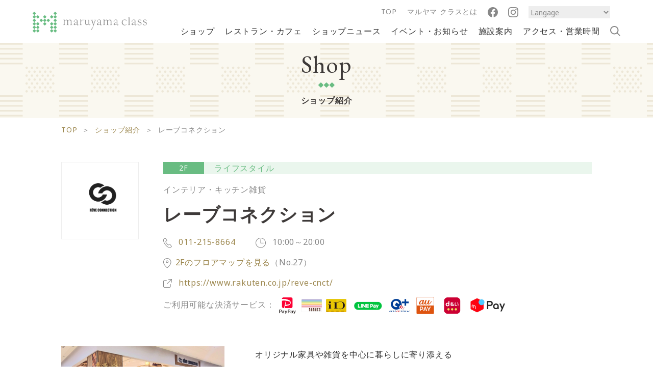

--- FILE ---
content_type: text/html; charset=UTF-8
request_url: https://maruyama-class.com/shop/reveconnection
body_size: 5874
content:
<!DOCTYPE html>
<html lang="ja">
<head prefix="og: http://ogp.me/ns# fb: http://ogp.me/ns/fb#">
<meta charset="UTF-8">
<meta http-equiv="X-UA-Compatible" content="IE=edge">

<meta name="format-detection" content="telephone=no,address=no,email=no">
<meta name="viewport" content="width=device-width, initial-scale=1.0, maximum-scale=1.0, user-scalable=no">

<link rel="icon" href="/favicon.ico" />

<link rel="stylesheet" type="text/css" href="https://maruyama-class.com/wp-content/themes/maruyama/css/common.css" />

<link href="https://fonts.googleapis.com/css2?family=Noto+Sans:ital,wght@0,400;0,700;1,400;1,700&display=swap" rel="stylesheet">
<link href="https://fonts.googleapis.com/css2?family=EB+Garamond:wght@400;500;600;700;800&display=swap" rel="stylesheet">

<script src="//ajax.googleapis.com/ajax/libs/jquery/2.1.4/jquery.min.js"></script>
<script>
window.jQuery || document.write('<script src="https://maruyama-class.com/wp-content/themes/maruyama/js/jquery-2.1.4.min.js"><\/script>')
</script>
<script src="https://cdnjs.cloudflare.com/ajax/libs/object-fit-images/3.2.4/ofi.js"></script>

<script src="https://maruyama-class.com/wp-content/themes/maruyama/js/common.js"></script>
<script src="https://maruyama-class.com/wp-content/themes/maruyama/js/slick.js"></script>

<title>レーブコネクション  | マルヤマ クラス [ maruyama class ]</title>
<meta name="description" content="クオリティフードマーケット、スポーツクラブをはじめ、レストラン、ファッション、雑貨、美容室、スクールなど。6つのフロアに集結する、バラエティ豊かなショップ。ショッピングはもちろん、憩いの場として、想い想いのライフスタイルを彩るパートナーとしてご利用ください。">
<meta property="og:type" content="website">
<meta property="og:url" content="https://maruyama-class.com/">
<meta property="og:site_name" content="マルヤマ クラス [ maruyama class ]">
<meta property="og:title" content="ショップ詳細 | マルヤマ クラス [ maruyama class ]">
<meta property="og:description" content="クオリティフードマーケット、スポーツクラブをはじめ、レストラン、ファッション、雑貨、美容室、スクールなど。6つのフロアに集結する、バラエティ豊かなショップ。ショッピングはもちろん、憩いの場として、想い想いのライフスタイルを彩るパートナーとしてご利用ください。">
<meta property="og:image" content="https://maruyama-class.com/wp-content/themes/maruyama/ogp.jpg">

<link rel="stylesheet" type="text/css" href="https://maruyama-class.com/wp-content/themes/maruyama/css/shop_detail.css" />

  
	
<!-- Google tag (gtag.js) -->
<script async src="https://www.googletagmanager.com/gtag/js?id=G-4CGGQFK49E"></script>
<script>
  window.dataLayer = window.dataLayer || [];
  function gtag(){dataLayer.push(arguments);}
  gtag('js', new Date());

  gtag('config', 'G-4CGGQFK49E');
</script>


<meta name='robots' content='max-image-preview:large' />
<link rel='dns-prefetch' href='//maruyama-class.com' />
<link rel='dns-prefetch' href='//s.w.org' />
<link rel="alternate" type="application/rss+xml" title="mc &raquo; reveconnection による投稿のフィード" href="https://maruyama-class.com/shop/reveconnection/feed" />
		<script type="text/javascript">
			window._wpemojiSettings = {"baseUrl":"https:\/\/s.w.org\/images\/core\/emoji\/13.1.0\/72x72\/","ext":".png","svgUrl":"https:\/\/s.w.org\/images\/core\/emoji\/13.1.0\/svg\/","svgExt":".svg","source":{"concatemoji":"https:\/\/maruyama-class.com\/wp-includes\/js\/wp-emoji-release.min.js"}};
			!function(e,a,t){var n,r,o,i=a.createElement("canvas"),p=i.getContext&&i.getContext("2d");function s(e,t){var a=String.fromCharCode;p.clearRect(0,0,i.width,i.height),p.fillText(a.apply(this,e),0,0);e=i.toDataURL();return p.clearRect(0,0,i.width,i.height),p.fillText(a.apply(this,t),0,0),e===i.toDataURL()}function c(e){var t=a.createElement("script");t.src=e,t.defer=t.type="text/javascript",a.getElementsByTagName("head")[0].appendChild(t)}for(o=Array("flag","emoji"),t.supports={everything:!0,everythingExceptFlag:!0},r=0;r<o.length;r++)t.supports[o[r]]=function(e){if(!p||!p.fillText)return!1;switch(p.textBaseline="top",p.font="600 32px Arial",e){case"flag":return s([127987,65039,8205,9895,65039],[127987,65039,8203,9895,65039])?!1:!s([55356,56826,55356,56819],[55356,56826,8203,55356,56819])&&!s([55356,57332,56128,56423,56128,56418,56128,56421,56128,56430,56128,56423,56128,56447],[55356,57332,8203,56128,56423,8203,56128,56418,8203,56128,56421,8203,56128,56430,8203,56128,56423,8203,56128,56447]);case"emoji":return!s([10084,65039,8205,55357,56613],[10084,65039,8203,55357,56613])}return!1}(o[r]),t.supports.everything=t.supports.everything&&t.supports[o[r]],"flag"!==o[r]&&(t.supports.everythingExceptFlag=t.supports.everythingExceptFlag&&t.supports[o[r]]);t.supports.everythingExceptFlag=t.supports.everythingExceptFlag&&!t.supports.flag,t.DOMReady=!1,t.readyCallback=function(){t.DOMReady=!0},t.supports.everything||(n=function(){t.readyCallback()},a.addEventListener?(a.addEventListener("DOMContentLoaded",n,!1),e.addEventListener("load",n,!1)):(e.attachEvent("onload",n),a.attachEvent("onreadystatechange",function(){"complete"===a.readyState&&t.readyCallback()})),(n=t.source||{}).concatemoji?c(n.concatemoji):n.wpemoji&&n.twemoji&&(c(n.twemoji),c(n.wpemoji)))}(window,document,window._wpemojiSettings);
		</script>
		<style type="text/css">
img.wp-smiley,
img.emoji {
	display: inline !important;
	border: none !important;
	box-shadow: none !important;
	height: 1em !important;
	width: 1em !important;
	margin: 0 .07em !important;
	vertical-align: -0.1em !important;
	background: none !important;
	padding: 0 !important;
}
</style>
	<link rel='stylesheet' id='wp-block-library-css'  href='https://maruyama-class.com/wp-includes/css/dist/block-library/style.min.css' type='text/css' media='all' />
<link rel='stylesheet' id='wp-pagenavi-css'  href='https://maruyama-class.com/wp-content/plugins/wp-pagenavi/pagenavi-css.css' type='text/css' media='all' />
<link rel="https://api.w.org/" href="https://maruyama-class.com/wp-json/" /><link rel="alternate" type="application/json" href="https://maruyama-class.com/wp-json/wp/v2/users/116" /><link rel="EditURI" type="application/rsd+xml" title="RSD" href="https://maruyama-class.com/xmlrpc.php?rsd" />
<link rel="wlwmanifest" type="application/wlwmanifest+xml" href="https://maruyama-class.com/wp-includes/wlwmanifest.xml" /> 
</head>

<body>

<div id="Page">

<!--==========================
Header
============================-->
<header id="Header" class="top" role="banner">
  <div class="inner">
    <h1 class="logo">
      <a href="/"><img src="https://maruyama-class.com/wp-content/themes/maruyama/images/common/logo.png" alt="maruyamaclass" height="20"></a>
    </h1>

    <div class="icon_box sp">
      <div class="box_inner">
        <p><a href="/facility"><img src="https://maruyama-class.com/wp-content/themes/maruyama/images/common/icon_info.png" width="20"></a></p>
        <p class="time"><img src="https://maruyama-class.com/wp-content/themes/maruyama/images/common/icon_time.png" width="20"></p>
      </div>
    </div>

    <div class="nav_box">
      <p class="menu-trigger"><a>
        <span></span>
        <span></span>
        <span></span>
      </a></p>
    </div>

    <!-- ~~~ グローバルナビ ~~~ -->
    <div class="global_navi" role="navigation">
      <div class="global_navi_inner cf">
        <div class="sub_navi">
          <ul>
            <li><a href="/">TOP</a></li>
            <li><a href="/about/">マルヤマ クラスとは</a></li>
            <li><a href="https://www.facebook.com/maruyamaclass/" target="_blank"><img src="https://maruyama-class.com/wp-content/themes/maruyama/images/common/icon_fb.png" width="20"></a></li>
            <li><a href="https://www.instagram.com/maruyamaclass/?hl=ja" target="_blank"><img src="https://maruyama-class.com/wp-content/themes/maruyama/images/common/icon_ig.png" width="20"></a></li>
            <li><select  onChange="location.href=value;"><option value="https://maruyama-class.com/">Langage</option><option value="https://translate.google.com/translate?hl=&sl=auto&tl=en&u=https%3A%2F%2Fmaruyama-class.com%2F">English</option></select></li>
            <li class="search_btn">
              <img src="https://maruyama-class.com/wp-content/themes/maruyama/images/common/icon_search.png">
            </li>
          </ul>
        </div>

        <!-- ナビ -->
        <nav id="Navi">
          <ul class="cf en">
            <li>
              <a href="/shop?c=food">ショップ</a>
            </li>
            <li>
              <a href="/shop?c=cafe">レストラン・カフェ</a>
            </li>
            <li>
              <a href="/news/">ショップニュース</a>
            </li>
            <li>
              <a href="/information/">イベント・お知らせ</a>
            </li>
            <li>
              <a href="/facility/">施設案内</a>
            </li>
            <li>
              <a href="/facility#Sec01">アクセス・営業時間</a>
            </li>
            <li class="search_btn">
              <img src="https://maruyama-class.com/wp-content/themes/maruyama/images/common/icon_search.png">
            </li>
          </ul>
        </nav><!-- // #Navi -->
        <!-- //ナビ -->

      </div><!-- // .global_navi_inner -->

    </div><!-- // .global_navi -->
    <!-- ~~~ //グローバルナビ ~~~ -->
  </div>
</header><!-- // #Header -->

<div class="search_form pc">
  <form id="Form-pc" action="/" method="get">
      <p><input id="s-box-pc" name="s" type="text" placeholder="キーワードを入力"/></p>
      <button type="submit" id="s-btn-area-pc"><div id="s-btn">検索する</div></button>
  </form>
</div>

<div class="sp_nav_box sp">
  <div class="nav_box_inner">
    <p class="top_link sp"><a href="/">TOP<span><img src="https://maruyama-class.com/wp-content/themes/maruyama/images/common/icon_arrow_03.png" width="9"></span></a></p>

    <div id="Navi_icon" class="sp">
      <ul>
        <li><a href="/shop?c=food"><img src="https://maruyama-class.com/wp-content/themes/maruyama/images/common/icon_shop.png" alt="ショップ" height="37"><span>ショップ</span></a></li>
        <li><a href="/shop?c=cafe"><img src="https://maruyama-class.com/wp-content/themes/maruyama/images/common/icon_restaurant.png" alt="レストラン・カフェ" width="40"><span>レストラン・カフェ</span></a></li>
        <li><a href="/news/"><img src="https://maruyama-class.com/wp-content/themes/maruyama/images/common/icon_news.png" alt="ショップニュース" width="26"><span>ショップニュース</span></a></li>
        <li><a href="/information/"><img src="https://maruyama-class.com/wp-content/themes/maruyama/images/common/icon_event.png" alt="イベント・お知らせ" width="26"><span>イベント・お知らせ</span></a></li>
        <li><a href="/facility/"><img src="https://maruyama-class.com/wp-content/themes/maruyama/images/common/icon_info_02.png" alt="施設案内" width="31.5"><span>施設案内</span></a></li>
        <li><a href="/facility#Sec01"><img src="https://maruyama-class.com/wp-content/themes/maruyama/images/common/icon_access_time.png" alt="アクセス・営業時間" width="39.5"><span>アクセス・営業時間</span></a></li>
      </ul>
    </div>
    <form id="Form" action="/" method="get">
        <p><label><img src="https://maruyama-class.com/wp-content/themes/maruyama/images/common/icon_search.png"></label><input id="s-box" name="s" type="text" placeholder="キーワードを入力"/></p>
        <button type="submit" id="s-btn-area"><div id="s-btn">検索</div></button>
    </form>
    <div class="footer_navi">
      <ul class="bottom">
        <li>
          <a href="/about/">マルヤマ クラスとは</a>
        </li>
        <li>
          <a href="/mokuyo/">木曜の市</a>
        </li>
        <li>
          <a href="https://maruyama-class.com/pdf/zoo_03.pdf">Zooっと割</a>
        </li>
        <li>
          <a href="/recruit/">求人情報</a>
        </li>
        <li>
          <a href="/sitepolicy/">サイトご利用にあたって</a>
        </li>
        <li>
          <a href="/sitemap/">サイトマップ</a>
        </li>
      </ul>
      <div class="sns">
        <ul>
          <li><a href="https://www.facebook.com/maruyamaclass/"><img src="https://maruyama-class.com/wp-content/themes/maruyama/images/common/icon_fb.png" width="40"></a></li>
          <li><a href="https://www.instagram.com/maruyamaclass/?hl=ja"><img src="https://maruyama-class.com/wp-content/themes/maruyama/images/common/icon_ig.png" width="40"></a></li>
        </ul>
      </div>
      <p class="langage"><select onChange="location.href=value;"><option value="https://maruyama-class.com/">Langage</option><option value="https://translate.google.com/translate?hl=&sl=auto&tl=en&u=https%3A%2F%2Fmaruyama-class.com%2F">English</option></select></p>
      <p class="close">閉じる<span><img src="https://maruyama-class.com/wp-content/themes/maruyama/images/common/icon_close.png" width="11" alt="close"></span></p>
    </div>

  </div>
</div>

<div class="hours_box sp">
  <h2>Opening hours<span><img src="https://maruyama-class.com/wp-content/themes/maruyama/images/common/ttl_mark.png" width="14">営業時間のご案内</span></h2>
  <div class="floor_hour">
    <div class="hour_box">
      <div class="box_inner">
        <h3>B1F<span>Life support floor</span></h3>
        <p class="txt"><span><img src="https://maruyama-class.com/wp-content/themes/maruyama/images/common/ttl_mark.png" width="14"></span>ライフサポートフロア</p>
        <div class="hour_detail">
          <p><img src="https://maruyama-class.com/wp-content/themes/maruyama/images/common/icon_time_02.png" width="30"></p>
          <p class="time">営業時間 10:00 ~ 20:00</p>
        </div>
      </div>
    </div>
    <div class="hour_box">
      <div class="box_inner">
        <h3>1F<span>Food boutique floor</span></h3>
        <p class="txt"><span><img src="https://maruyama-class.com/wp-content/themes/maruyama/images/common/ttl_mark.png" width="14"></span>フードブティックフロア</p>
        <div class="hour_detail">
          <p><img src="https://maruyama-class.com/wp-content/themes/maruyama/images/common/icon_time_02.png" width="30"></p>
          <p class="time">営業時間 10:00 ~ 20:00</p>
        </div>
        <p>※一部店舗は営業時間が異なります。</p>
      </div>
    </div>
    <div class="hour_box">
      <div class="box_inner">
        <h3>2F<span>Fashion & Life style floor</span></h3>
        <p class="txt"><span><img src="https://maruyama-class.com/wp-content/themes/maruyama/images/common/ttl_mark.png" width="14"></span>ファッション＆ライフスタイルフロア</p>
        <div class="hour_detail">
          <p><img src="https://maruyama-class.com/wp-content/themes/maruyama/images/common/icon_time_02.png" width="30"></p>
          <p class="time">営業時間 10:00 ~ 20:00</p>
        </div>
      </div>
    </div>
    <div class="hour_box">
      <div class="box_inner">
        <h3>3F<span>Service & Beauty & Restaurant floor</span></h3>
        <p class="txt"><span><img src="https://maruyama-class.com/wp-content/themes/maruyama/images/common/ttl_mark.png" width="14"></span>サービス＆ビューティー＆レストランフロア</p>
        <div class="hour_detail">
          <p><img src="https://maruyama-class.com/wp-content/themes/maruyama/images/common/icon_time_02.png" width="30"></p>
          <p class="time">営業時間 10:00 ~ 22:00</p>
        </div>
      </div>
    </div>
    <div class="hour_box">
      <div class="box_inner">
        <h3>4F/5F<span>Physical care floor</span></h3>
        <p class="txt"><span><img src="https://maruyama-class.com/wp-content/themes/maruyama/images/common/ttl_mark.png" width="14"></span>フィジカルケアフロア</p>
        <div class="hour_detail">
          <p><img src="https://maruyama-class.com/wp-content/themes/maruyama/images/common/icon_time_02.png" width="30"></p>
          <p class="time">営業時間 10:00 ~ 23:00</p>
        </div>
      </div>
    </div>
  </div>

  <div class="txt_box">
    <p class="txt">曜日やショップごとに営業時間が異なります。<br>
  詳しくは施設案内でご確認ください。</p>
    <div class="btn_box brown">
      <p><a href="/facility/">施設案内を見る<span><img src="https://maruyama-class.com/wp-content/themes/maruyama/images/common/icon_arrow_02.png" width="20"></span></a></p>
    </div>
    <p class="close">閉じる<span><img src="https://maruyama-class.com/wp-content/themes/maruyama/images/common/icon_close.png" width="11" alt="close"></span></p>
  </div>

</div>
<div id="Content" class="cf">
  <div class="under_mv">
    <h1>Shop</h1>
    <h2>ショップ紹介</h2>
  </div>
  <div class="bread">
    <ul>
      <li><a href="/">TOP</a><span>＞</span></li>
      <li><a href="/shop/">ショップ紹介</a><span>＞</span></li>
      <li>レーブコネクション </li>
    </ul>
  </div>

  <main id="Main" role="main">
    <section id="Sec01">
      <div class="inner cf">
        <div class="shop_info">
          <p class="logo"><img src="https://maruyama-class.com/wp-content/uploads/2022/09/00b42e4585e897444baacacf1bfceb33-scaled.jpg"></p>
          <div class="txt">
            <div class="meta">
               <p class="floor">2F</p>
               <p class="cat">ライフスタイル</p>
            </div>
            <p class="sub_cat">インテリア・キッチン雑貨</p>
            <h2>レーブコネクション </h2>

            <div class="other_info">
              <div class="info">
                <p class="tel"><a href="tel:011-215-8664">
                  <img src="https://maruyama-class.com/wp-content/themes/maruyama/images/common/icon_phone.png" width="17"> 011-215-8664                </a></p>
                <p class="time"><img src="https://maruyama-class.com/wp-content/themes/maruyama/images/common/icon_time.png" width="20"> 10:00～20:00</p>
              </div>
              <p class="map"><img src="https://maruyama-class.com/wp-content/themes/maruyama/images/common/icon_pin.png" width="15.5"><a href="/shop/?f=2F">2Fのフロアマップを見る</a>（No.27）</p>
                            <p class="link"><img src="https://maruyama-class.com/wp-content/themes/maruyama/images/common/icon_link.png" width="17"> <a href="https://www.rakuten.co.jp/reve-cnct/" target="_blank">https://www.rakuten.co.jp/reve-cnct/</a></p>
              
              <ul class="sns">
                
                
                              </ul>
                            <p class="pay">ご利用可能な決済サービス：
                <span>
                <img src="https://maruyama-class.com/wp-content/themes/maruyama/images/shop/detail/paypay.png"><img src="https://maruyama-class.com/wp-content/themes/maruyama/images/shop/detail/nanaco.png"><img src="https://maruyama-class.com/wp-content/themes/maruyama/images/shop/detail/id.png"><img src="https://maruyama-class.com/wp-content/themes/maruyama/images/shop/detail/linepay.png"><img src="https://maruyama-class.com/wp-content/themes/maruyama/images/shop/detail/quicpay.png"><img src="https://maruyama-class.com/wp-content/themes/maruyama/images/shop/detail/aupay.png"><img src="https://maruyama-class.com/wp-content/themes/maruyama/images/shop/detail/dbarai.png"><img src="https://maruyama-class.com/wp-content/themes/maruyama/images/shop/detail/mpay.png">              </p>
                            
            </div>
          </div>
        </div>

        <div class="img_box">
                    <p class="img"><img src="https://maruyama-class.com/wp-content/uploads/2022/10/73c42f096e7474596a9bb3d38589b5fe-scaled.jpg"></p>
                    <p>オリジナル家具や雑貨を中心に暮らしに寄り添える<br />
人に優しく嬉しいアイテムをセレクトしているSHOPです。<br />
人と人の繋がりを大切に笑顔とあなたの暮らしのスパイスになる物を<br />
お届けしたいと思います。</p>
        </div>

      </div><!-- // .inner -->
    </section><!-- // #Sec01 -->

      </main>
</div>

<footer id="Footer" role="contentinfo">

  <div class="bnr_top">
    <ul>
            <li><a href="https://maruyama-class.com/recruit/" target="_blank"><img src="https://maruyama-class.com/wp-content/uploads/2020/11/bnr_02.png"></a></li>
            <li><a href="https://contact.mjpm.co.jp/inquiry/leasing" target="_blank"><img src="https://maruyama-class.com/wp-content/uploads/2020/12/tenant_460_230@2x-1.png"></a></li>
            <li><a href="https://maruyama-class.com/wp-content/uploads/2025/04/607f099c8023621b8e0aec0dfc9139d7.jpg" target="_blank"><img src="https://maruyama-class.com/wp-content/uploads/2025/04/40be9e8fc29757ea64189400c45bb8c8.jpg"></a></li>
            <li><a href="https://maruyama-class.com/wp-content/uploads/2025/10/f830660a146d29987df62c552d7c660c.pdf" target="_blank"><img src="https://maruyama-class.com/wp-content/uploads/2025/10/04a6a19dd94461d663075f23977ab854.jpg"></a></li>
          </ul>
  </div>

  <div class="bnr_bottom">
    <ul>
      <li><a href="https://www.fighters.co.jp/" target="_blank"><img src="https://maruyama-class.com/wp-content/themes/maruyama/images/common/bnr_04.png"></a></li>
      <li><a href="https://www.city.sapporo.jp/zoo/" target="_blank"><img src="https://maruyama-class.com/wp-content/themes/maruyama/images/common/bnr_05.png"></a></li>
      <li><a href="https://information.konamisportsclub.jp/ksc/004407/" target="_blank"><img src="https://maruyama-class.com/wp-content/themes/maruyama/images/common/bnr_06.png"></a></li>
      <li><a href="https://www.aeon-hokkaido.jp/mv/shop/maruyamaclass/" target="_blank"><img src="https://maruyama-class.com/wp-content/themes/maruyama/images/common/bnr_07.png"></a></li>
    </ul>
  </div>

  <p class="top_link sp">
    <a href="/">TOP<span><img src="https://maruyama-class.com/wp-content/themes/maruyama/images/common/icon_arrow_03.png" width="9"></span></a>
  </p>

  <div id="Navi_icon" class="sp">
    <ul>
      <li>
        <a href="/shop/"><img src="https://maruyama-class.com/wp-content/themes/maruyama/images/common/icon_shop.png" alt="ショップ" height="37"><span>ショップ</span></a>
      </li>
      <li>
        <a href="/shop?c=cafe"><img src="https://maruyama-class.com/wp-content/themes/maruyama/images/common/icon_restaurant.png" alt="レストラン・カフェ" width="40"><span>レストラン・カフェ</span></a>
      </li>
      <li>
        <a href="/news/"><img src="https://maruyama-class.com/wp-content/themes/maruyama/images/common/icon_news.png" alt="ショップニュース" width="26"><span>ショップニュース</span></a>
      </li>
      <li>
        <a href="/information/"><img src="https://maruyama-class.com/wp-content/themes/maruyama/images/common/icon_event.png" alt="イベント・お知らせ" width="26"><span>イベント・お知らせ</span></a>
      </li>
      <li>
        <a href="/facility/"><img src="https://maruyama-class.com/wp-content/themes/maruyama/images/common/icon_info_02.png" alt="施設案内" width="31.5"><span>施設案内</span></a>
      </li>
      <li>
        <a href="/facility#Sec01"><img src="https://maruyama-class.com/wp-content/themes/maruyama/images/common/icon_access_time.png" alt="アクセス・営業時間" width="39.5"><span>アクセス・営業時間</span></a>
      </li>
    </ul>
  </div>

  <div class="footer_navi">
    <div class="nav_box">
      <ul class="pc">
        <li>
          <a href="/">TOP<span class="pc">|</span></a>
        </li>
        <li>
          <a href="/shop/">ショップ<span class="pc">|</span></a>
        </li>
        <li>
          <a href="/shop?c=cafe">レストラン・カフェ<span class="pc">|</span></a>
        </li>
        <li>
          <a href="/news/">ショップニュース<span class="pc">|</span></a>
        </li>
        <li>
          <a href="/information/">イベント・お知らせ<span class="pc">|</span></a>
        </li>
        <li>
          <a href="/facility/">施設案内<span class="pc">|</span></a>
        </li>
        <li>
          <a href="/facility#Sec01">アクセス・営業時間</a>
        </li>
      </ul>

      <ul class="bottom">
        <li>
          <a href="/about/">マルヤマ クラスとは</a>
        </li>
        <li>
          <a href="/recruit/">求人情報</a>
        </li>
        <li>
          <a href="/sitepolicy/">サイトご利用にあたって</a>
        </li>
        <li>
          <a href="/sitemap/">サイトマップ</a>
        </li>
      </ul>
    </div>

    <div class="sns">
      <ul>
        <li><a href="https://www.facebook.com/maruyamaclass/" target="_blank"><img src="https://maruyama-class.com/wp-content/themes/maruyama/images/common/icon_fb.png" width="40"></a></li>
        <li><a href="https://www.instagram.com/maruyamaclass/?hl=ja" target="_blank"><img src="https://maruyama-class.com/wp-content/themes/maruyama/images/common/icon_ig.png" width="40"></a></li>
      </ul>
    </div>
  </div>

  <div class="footer_bottom">
    <div class="logo_box">
      <p><a href="https://maruyama-class.com/"><img src="https://maruyama-class.com/wp-content/themes/maruyama/images/common/logo.png" height="34"></a></p>
      <p><a href="https://www.mec.co.jp/" target="_blank"><img src="https://maruyama-class.com/wp-content/themes/maruyama/images/common/logo_mg.png" height="40"></a></p>
    </div>
    <p class="copy">
      Copyright &copy;  maruyama class All Rights Reserved.
    </p>
  </div>
</footer>



</div>

<!-- トップページ -->

<script type='text/javascript' src='https://maruyama-class.com/wp-includes/js/wp-embed.min.js' id='wp-embed-js'></script>
</body>
</html>

--- FILE ---
content_type: text/css
request_url: https://maruyama-class.com/wp-content/themes/maruyama/css/shop_detail.css
body_size: 888
content:
/*--------------------------------------------------------------------------
   top
---------------------------------------------------------------------------*/
.shop_info{
    display: flex;
    justify-content: space-between;
}

.shop_info .logo{
    border: 1px solid #EEEEEE;
    width: 150px;
    height: 150px;
    text-align: center;
    display: flex;
    align-items: center;
    justify-content: center;
}

.shop_info .logo img{
    max-width: 140px;
    width: auto;
}

.shop_info .txt .meta {
    display: flex;
    height: 24px;
    line-height: 24px;
}

.shop_info .txt{
    width: calc(100% - 200px);
}

.shop_info .txt .meta .floor {
    background: #69BC82;
    color: #fff;
    font-size: 1.4rem;
    width: 80px;
    text-align: center;
    display: block;
}

.shop_info .txt .meta .cat {
    background: #EAF6ED;
    color: #69BC82;
    width: calc(100% - 80px);
    padding-left: 20px;
    box-sizing: border-box;
}

.shop_info .txt .sub_cat{
    color: #888888;
    margin: 15px auto 0px auto;
}

.shop_info .txt h2{
    font-size: 3.6rem;
    margin-bottom: 5px;
}

.shop_info .txt .other_info{
    color: #888888;
    font-size: 1.6rem;
}

.shop_info .txt .other_info .info{
    display: flex;
    margin-bottom: 10px;
}

.shop_info .txt .other_info .map,
.shop_info .txt .other_info .sns,
.shop_info .txt .other_info .link{
    margin-bottom: 10px;
}

.shop_info .txt .other_info .sns li{
    margin-bottom: 10px;
}

.shop_info .txt .other_info img{
    vertical-align: middle;
    margin-right: 8px;
}

.shop_info .txt .other_info a{
    color: #9C874E;
    word-break: break-all;
}

.shop_info .txt .other_info .info p{
    margin-right: 40px;
}

.shop_info .txt .other_info .pay img{
    height: 40px;
    width: auto;
}


.shop_info .txt .other_info .delivery{
    margin-top: 15px;
}

.shop_info .txt .other_info .delivery img{
    max-height: 30px;
    width: auto;
}

.shop_info .txt .other_info .delivery_link{
    margin-top: 10px;
}


.shop_info .txt small{
    font-size: 1.2rem;
}

#Sec01 .img_box{
    display: flex;
    margin-top: 60px;
    font-size: 1.6rem;
    color: #2C2C2C;
    line-height: 2.0;
}

#Sec01 .img_box img{
    margin-right: 60px;
    max-width: 320px;
}

#Sec02 .shop_detail_news{
    display: flex;
    flex-wrap: wrap;
}

#Sec02 .shop_detail_news article{
    display: flex;
    justify-content: left;
    margin-bottom: 60px;
    width: 100%;
}

#Sec02 .shop_detail_news article .img img{
    height: 150px;
    width: 200px;
    object-fit: cover;
    margin-right: 20px;
}

#Sec02 .shop_detail_news article .date{
    color: #888888;
}

#Sec02 .shop_detail_news article h3{
    color: #9C874E;
    font-size: 2.4rem;
}

#Sec02 .shop_detail_news article .txt{
    line-height: 2.0;
    position: relative;
    height: 100px;
    overflow: hidden;
}


#Sec02 .shop_detail_news article .txt_box{
    width: calc(100% - 220px);
}

#Sec02 .shop_detail_news article .txt:before{
    content:"";
    display: block;
    width: 100%;
    height: 100px;
    position: absolute;
    background: linear-gradient(to top, rgb(255 255 255), rgba(255, 255, 255, 0));
}

@media screen and (max-width: 768px) {
    .shop_info{
        display: block;
    }

    .shop_info .logo{
        margin: 0 auto 20px auto;
    }

    .shop_info .txt{
        width: 100%;
    }

    .shop_info .txt h2{
        font-size: 2.4rem;
    }

    #Sec01 .img_box{
        display: block;
    }

    #Sec01 .img_box .img{
        margin-bottom: 20px;
    }

    #Sec01 .img_box img{
        width: 100%;
        max-width: 100%;
        margin: 0;
    }

    #Sec02 .shop_detail_news article{
        display: block;
    }

    #Sec02 .shop_detail_news article .img img{
        width: 100%;
        max-width: 100%;
    }

    #Sec02 .shop_detail_news article .txt_box{
        margin-top: 20px;
        width: 100%;
    }

    .btn_box.more{
        float: none;
        margin: 20px auto 0 auto;
    }

    #Sec02 .shop_detail_news article .img img{
        margin-right: 0px;
    }

    .shop_info .txt .other_info .info p {
        margin-right: 0px;
        width: 50%;
    }

    .shop_info .txt .other_info .pay img {
        height: 34px;
        width: auto;
    }

}



--- FILE ---
content_type: application/javascript; charset=UTF-8
request_url: https://maruyama-class.com/wp-content/themes/maruyama/js/common.js
body_size: 1936
content:
$(function(){
    var ua = navigator.userAgent;
    if((ua.indexOf('iPhone') > 0) || ua.indexOf('iPod') > 0 || (ua.indexOf('Android') > 0 && ua.indexOf('Mobile') > 0)){
        $('head').prepend('<meta name="viewport" content="width=device-width, initial-scale=1.0, maximum-scale=1.0, user-scalable=no">');
    } else {
        $('head').prepend('<meta name="viewport" content="width=1280">');
    }
});

$(function(){

/*

document.querySelector("p.guide_link").addEventListener("click", function(event) {
    var url = "https://maruyama-class.com/wp-content/themes/maruyama/images/shop/floorguide.pdf";
    event.preventDefault();
    gtag('event', 'click', {
      'event_category': 'guide',
      'event_label': 'guide',
      'event_callback': function() {
          location = url;
          //window.open(url, '_blank')
      },
      'non_interaction': true
    });
 });

*/
})

//shop news
$(function(){
	$(".shop_news p.img img").each(function(){
		var src = $(this).attr("src");
		$(this).parent("p").css("background","url("+src+")");

	})
})

//SPメニューボタン
$(function(){
	$('.menu-trigger').click(function(){
		if($(this).hasClass('active')){
			$('.sp_nav_box').css("opacity", "0");
			$('.sp_nav_box').css("z-index", "1");
			$('#Content').css("z-index", "10");
	        $(this).removeClass('active');
    } else {
			$('.sp_nav_box').css("opacity", "1.0")
			$('.sp_nav_box').css("z-index", "11")
			$('.hours_box').css("opacity", "0")
			$('.hours_box').css("z-index", "1")
      		$('.icon_box .time').removeClass('active');
			$('#Content').css("z-index", "1")
			$(this).addClass('active');
		}
	});

	$(".sp_nav_box .close").click(function(){
			$('.menu-trigger').removeClass('active');
			$('.sp_nav_box').css("opacity", "0");
			$('.sp_nav_box').css("z-index", "1");
			$('#Content').css("z-index", "10");
	})

});
$(function(){
	$('#Navi ul li a').click(function(){
		if($('.menu-trigger').hasClass('active')){
			$('#Navi').slideUp();
	        $('.menu-trigger').removeClass('active');
	    } else {
			$('#Navi').slideDown();
			$('.menu-trigger').addClass('active');
		}
	});
});




$(function(){
	$('.icon_box .time').click(function(){
		if($(this).hasClass('active')){
			$('.hours_box').css("opacity", "0")
			$('.hours_box').css("z-index", "1")
			$('.sp_nav_box').css("opacity", "0")
			$('.sp_nav_box').css("z-index", "1")
			$('#Content').css("z-index", "10")	
      		$(this).removeClass('active');
    	} else {
			$('.hours_box').css("opacity", "1.0")
			$('.hours_box').css("z-index", "11")
			$('.sp_nav_box').css("opacity", "0")
			$('.sp_nav_box').css("z-index", "1")
			$('#Content').css("z-index", "1")
      		$('.menu-trigger').removeClass('active');
			$(this).addClass('active');
		}
	});
	$(".hours_box .close").click(function(){
			$('.icon_box .time').removeClass('active');
			$('.hours_box').css("opacity", "0");
			$('.hours_box').css("z-index", "1");
			$('#Content').css("z-index", "10");
	})
});


$(function(){
			$("body").css("opacity","1.0");

	$(window).on("load",function(){
		$("body").css("opacity","1.0");
	})
	$(window).scroll(function(){
		var winTop = $(this).scrollTop();
        if (winTop > 0) {
            $("header").css("z-index","0.9")
        }else{
            $("header").css("opacity","1.0")
        }
	})
})

$(function(){
    $('.fade').css('opacity', 0);
 
 	$(window).scroll(function(){
	    $('.fade').each(function(){
	    	var imgPos = $(this).offset().top;
	    	var scroll = $(window).scrollTop();
	    	var windowHeight = $(window).height();

	    	if (scroll > imgPos - windowHeight + windowHeight/5){
	    		$(this).css("opacity","1.0");
	    	}else{
	    		$(this).css("opacity","0");
	    	}
	    })
	})
});

$(function(){
	$(".search_btn").click(function(){
	  if ($(".search_form").is(":hidden")) {
	    $(".search_form").slideDown();
	  } else {
	    $(".search_form").slideUp();
	  }
	})
})


// ------------ スムーススクロール ------------
$(function(){

	var headerHeight = $('header').outerHeight();;
	var urlHash = location.hash;
	if(urlHash) {
	    $('body,html').stop().scrollTop(0);
	    setTimeout(function(){
	        var target = $(urlHash);
	        var position = target.offset().top - headerHeight;
	        $('body,html').stop().animate({scrollTop:position}, 500);
	    }, 100);
	}


	$('a[href^=#]').click(function(){
		var speed = 500;
		var href= $(this).attr("href");
		var target = $(href == "#" || href == "" ? 'html' : href);
		var position = target.offset().top-50;
		$("html, body").animate({scrollTop:position}, speed, "swing");
		return false;
	});
});


// ------------ sort ------------
$(function(){

var bl = $("article.B1F").length;
var bl2 = $("article.1F").length;
var bl3 = $("article.2F").length;
var bl4 = $("article.3F").length;
var bl5 = $("article.4-5F").length;
var bl5 = $(".4-5F").length;


var array1 = [];
$('.B1F').each(function(i){
    text = $(this).get();
    array1.push(text);
});

var array2 = [];
$('.1F').each(function(i){
    text = $(this).get();
    array2.push(text);
});

var array3 = [];
$('.2F').each(function(i){
    text = $(this).get();
    array3.push(text);
});

var array4 = [];
$('.3F').each(function(i){
    text = $(this).get();
    array4.push(text);
});

var array5 = [];
$('.4-5F').each(function(i){
    text = $(this).get();
    array5.push(text);
});



if(document.URL.match(/s=/)) {
	// URLにhogeまたはmogeが含まれる時に実行する処理を記述する
}else{
	// 上記の場合以外の時に行う処理を記述する

	$(".shop_list").empty();

	for(i=0; i < bl; i++){
		$('.shop_list').append(array1[i]);	
	}
	for(i=0; i < bl2; i++){
		$('.shop_list').append(array2[i]);	
	}
	for(i=0; i < bl3; i++){
		$('.shop_list').append(array3[i]);	
	}
	for(i=0; i < bl4; i++){
		$('.shop_list').append(array4[i]);	
	}
	for(i=0; i < bl5; i++){
		$('.shop_list').append(array5[i]);	
	}

}


})



$(function(){

    setTimeout(function() {


		$(".floor_store_list .store_detail:nth-child(odd)").each(function(){
			var h = $(this).find(".detail").height();
			var h2 = $(this).next(".store_detail").find(".detail").height();

			if(h > h2){
				 $(this).next(".store_detail").find(".detail").css("height",h);
			}else{
				 $(this).find(".detail").css("height",h2);
			}
		})
		$(".shop_list article:nth-child(odd)").each(function(){
			var h3 = $(this).find(".name").height();
			var h4 = $(this).next("article").find(".name").height();

			if(h3 > h4){
				 $(this).next("article").find(".name").css("height",h3);
			}else{
				 $(this).find(".name").css("height",h4);
			}
			
		})

    }, 100);

    
});

$(function(){
/*
	$('.store_detail').each(function(){
		var txt = $(this).find("span.name").text();
		if(txt == "Peg by LEFTY CLOTHING" ){
			$(this).css("display","none");
		}
	});

	$('.shop_list article').each(function(){
		var txt = $(this).find("h3").text();
		if(txt == "Peg by LEFTY CLOTHING" ){
			$(this).remove();
		}
	});
*/
})

























